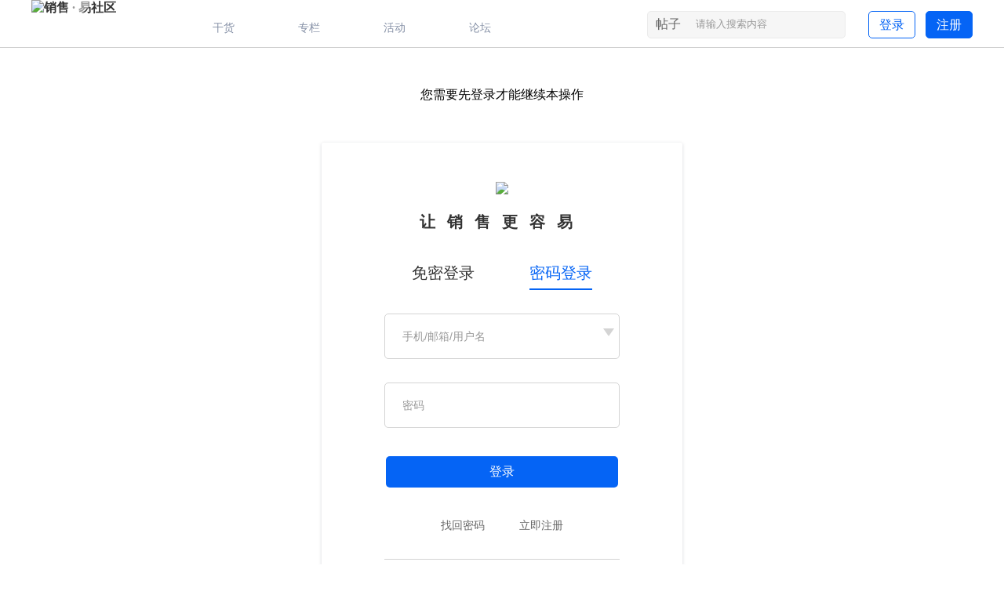

--- FILE ---
content_type: text/html; charset=utf-8
request_url: https://club.xiaoshouyi.com/forum.php?mod=misc&action=recommend&do=add&tid=1930&hash=62797dde
body_size: 5924
content:
<!DOCTYPE html PUBLIC "-//W3C//DTD XHTML 1.0 Transitional//EN" "http://www.w3.org/TR/xhtml1/DTD/xhtml1-transitional.dtd">
<html xmlns="http://www.w3.org/1999/xhtml">

<head>
    <meta http-equiv="Content-Type" content="text/html; charset=utf-8" />
        <title>
        提示信息                销售 · 易社区            </title>
    
    <meta name="keywords" content="" />
    <meta name="description" content=",销售 · 易社区" />
    <meta name="generator" content="Discuz! X3.4" />
    <meta name="author" content="Discuz! Team and Comsenz UI Team" />
    <meta name="copyright" content="2001-2020 Tencent Cloud." />
    <meta name="MSSmartTagsPreventParsing" content="True" />
    <meta http-equiv="MSThemeCompatible" content="Yes" />
    <base href="https://club.xiaoshouyi.com/" />
    <link rel="stylesheet" type="text/css" href="data/cache/style_4_common.css?Ab0" /><link rel="stylesheet" type="text/css" href="data/cache/style_4_forum_misc.css?Ab0" />    <script type="text/javascript">
        var STYLEID = '4',
            STATICURL = 'static/',
            IMGDIR = 'template/zhanzhuai_zhihu/zhanzhuaicn_img/common',
            VERHASH = 'Ab0',
            charset = 'utf-8',
            discuz_uid = '0',
            cookiepre = 'ltZB_2132_',
            cookiedomain = '',
            cookiepath = '/',
            showusercard = '1',
            attackevasive = '0',
            disallowfloat = 'newthread',
            creditnotice = '', defaultstyle = '', REPORTURL = 'aHR0cHM6Ly9jbHViLnhpYW9zaG91eWkuY29tL2ZvcnVtLnBocD9tb2Q9bWlzYyZhY3Rpb249cmVjb21tZW5kJmRvPWFkZCZ0aWQ9MTkzMCZoYXNoPTYyNzk3ZGRl', SITEURL = 'https://club.xiaoshouyi.com/', JSPATH = 'data/cache/', CSSPATH = 'data/cache/style_', DYNAMICURL = '';
    </script>
    <script src="data/cache/common.js?Ab0" type="text/javascript"></script>
                            <meta http-equiv="X-UA-Compatible" content="IE=edge,chrome=1" />
    <meta name="renderer" content="webkit">
<meta name="application-name" content="销售 · 易社区" />
<meta name="msapplication-tooltip" content="销售 · 易社区" />
<meta name="msapplication-task" content="name=首页;action-uri=https://club.xiaoshouyi.com/portal.php;icon-uri=https://club.xiaoshouyi.com/template/zhanzhuai_zhihu/zhanzhuaicn_img/common/portal.ico" /><meta name="msapplication-task" content="name=论坛;action-uri=https://club.xiaoshouyi.com/forum.php;icon-uri=https://club.xiaoshouyi.com/template/zhanzhuai_zhihu/zhanzhuaicn_img/common/bbs.ico" />
<meta name="msapplication-task" content="name=;action-uri=https://club.xiaoshouyi.com/group.php;icon-uri=https://club.xiaoshouyi.com/template/zhanzhuai_zhihu/zhanzhuaicn_img/common/group.ico" /><link rel="archives" title="销售 · 易社区" href="https://club.xiaoshouyi.com/archiver/" />
<script src="data/cache/forum.js?Ab0" type="text/javascript"></script>
        <script src="template/zhanzhuai_zhihu/zhanzhuaicn_img/js/jquery-z1.12.1.min.js?Ab0" type="text/javascript"></script>
    <script type="text/javascript">jQuery.noConflict();</script>
    <script src="template/zhanzhuai_zhihu/zhanzhuaicn_img/js/zhanzhuai-common-min.js?Ab0" type="text/javascript"></script>
            <script src="template/zhanzhuai_zhihu/zhanzhuaicn_img/fonts/iconfont.js" type="text/javascript"></script>
    <script language="javascript" type="text/javascript">
            function killErrors() {
                return true;
            }
            window.onerror = killErrors;
        </script>        <link rel="stylesheet" type="text/css" href="template/zhanzhuai_zhihu/zhanzhuaicn_img/css/icon.css?Ab0" />

</head>

<body id="nv_forum" class="pg_misc" onkeydown="if(event.keyCode==27) return false;">
<div id="append_parent"></div><div id="ajaxwaitid"></div>

		

<div class="zhanzhuai-top-bar" style="display:none">
  <div class="wp cl">
    <div class="zhanzhuai-znav">
<ul>
<li><a href="./" title="销售 · 易社区">销售 · 易社区首页</a></li>
<li style='display:none'>
<a href="javascript:;" id="qmenu" onmouseover="delayShow(this, function () {showMenu({'ctrlid':'qmenu','pos':'34!','ctrlclass':'a','duration':2});showForummenu(72);})" >快捷导航</a>
            </li>
<li style='display:none' class="zmore">
<span>更多</span>
<div class="zmore-list"></div>
</li>
<li id="zhanzhuai_mobileo">
          <a href="javascript:void(0);" class="sitenav-trigger">手机客户端</a>
          <div class="sitenav-dropdown-body" id="mobileoDetailNotice" style="width: auto;"><div class="sitenav-wrap">
          	<h3 class="slogan">求知爱好者必备神器</h3>
          	<div class="zhanzhuai-client-enter-inner clearfix">
          		<img src="template/zhanzhuai_zhihu/zhanzhuaicn_img/weixin.png" width="99" height="99" alt="" class="zhanzhuai-client-code">
          		<h4 class="zhanzhuai-client-text">销售·易社区客户端</h4>
          		<div class="zhanzhuai-client-btns">
          			<a href="#" class="zhanzhuai-client-android" target="_blank">Android版</a>
          			<a href="#" class="zhanzhuai-client-iphone" target="_blank">iPhone版</a>
          		</div>
          	</div>
         </div></div>
         </li>

<span class="pipe">|</span><a href="home.php?mod=spacecp&amp;ac=plugin&amp;id=comiis_weixin:comiis_weixin_setup">绑定微信</a>

</ul>
</div>
<div class="zhanzhuai-ynav">
            <ul>
               <li class="zhanzhuai-ynav-item" style="display:none; background: none;padding: 0 10px;line-height: 28px;">
<!--	                <a href="member.php?mod=register" target="_self">注册</a>
-->	                <a href="/member.php?mod=register&amp;action=newreg" target="_self">注册</a>
                </li>

            <li class="zhanzhuai-ynav-item" style="display:none; padding: 0 10px;line-height: 28px;">
                <!--<a href="member.php?mod=logging&amp;action=login" target="_self">登录</a>-->
                <a href="/member.php?mod=logging&amp;action=login&amp;type=new_login" target="_self">登录</a>
            </li>
     
           
   		</ul>

</div>
</div>
</div>

<div class="zz_hd_top">
<div id="zhanzhuai_nv_item" class="zhanzhuai_nv_item">
<div class="wp cl">   <div class="zhanzhuai_bb_logo"> 
   <h1>
  <a href="./" title="销售 · 易社区"><img src="template/zhanzhuai_zhihu/zhanzhuaicn_img/logo.png" alt="销售 · 易社区" border="0" /></a>   </h1>
   </div>

   <div class="zhanzhuai-navbar-nav z">
            
<ul id="zhanzhuai_menu">

           <li class="li_h" style="display:none;">

       <a href="portal.php" class="zhanzhuai_menu"><i class="icon icon-home"></i>首页</a>

   </li>

               <li class="li_h gh">

       <a href="/forum.php" id="zz_forumlist" onmouseover="showMenu({'ctrlid':'zz_forumlist','pos':'34!'});" class="zhanzhuai_menu"><i class="icon icon-topic"></i>干货</a>

   </li> 
               <li class="li_h zl">
   <a href="/forum.php?gid=79" class="zhanzhuai_menu"><i class="icon icon-stack"></i>专栏</a>
   </li>
   <li class="li_h hd">

       <a href="/active/" class="zhanzhuai_menu"><i class="icon icon-ul"></i>活动</a>

   </li>
    <li class="li_h" style='display:none'>

       <a href="forum.php?mod=guide" class="zhanzhuai_menu"><i class="icon icon-reader"></i>问答</a>

   </li>

   <li class="li_h tl">

       <a href="forum-85-1.html" class="zhanzhuai_menu"><i class="icon icon-wechat"></i>论坛</a>

   </li>		

           <li class="li_h" style='display:none'>

       <a href="javascript:void(0);" class="zhanzhuai_menu"><i class="icon icon-more" style="top: 23px;"></i><sup class="zz-more-dot-sup"></sup></a>

               <ul>	

                                                                                            <li class="li1">

                  <a href="https://club.xiaoshouyi.com/active/">活动</a> 

                               

                          </li>

                                                                                            <li class="li1">

                  <a href="forum-79-1.html">专栏</a> 

                               

                          </li>

                                                                                            <li class="li1">

                  <a href="forum-124-1.html">葛光祥</a> 

                               

                          </li>

                                                                                            <li class="li1">

                  <a href="portal.php">首页</a> 

                               

                          </li>

                                                                                            <li class="li1">

                  <a href="forum.php">论坛</a> 

                               

                          </li>

                                                                                            <li class="li1">

                  <a href="home.php?mod=space&do=share">分享</a> 

                               

                          </li>

                                                                                            <li class="li1">

                  <a href="misc.php?mod=ranklist">排行榜</a> 

                               

                          </li>

                                                                                            <li class="li1">

                  <a href="Chatting ">论坛</a> 

                               

                          </li>

                      
                   </ul>

          </li>



    
</ul>
   </div>
   <!--<a href="member.php?mod=register" target="_self" class="neocrm-register-btn">注册</a>-->
<!--<a href="member.php?mod=logging&amp;action=login" target="_self" class="neocrm-login-btn">登录</a>-->
        <a href="/member.php?mod=register&amp;action=newreg" target="_self" class="neocrm-register-btn" style="background-color: #0564F5;color:#FFFFFF">注册</a>
        <a href="/member.php?mod=logging&amp;action=login&amp;type=new_login" target="_self" class="neocrm-login-btn">登录</a>

<!-- <a href="forum.php?mod=misc&amp;action=nav" onclick="showWindow('nav', this.href, 'get', 0)" class="zhanzhuai-ask-btn">发帖</a> -->

<div id="scbar" class="cl">
<form id="scbar_form" method="post" autocomplete="off" onsubmit="searchFocus($('scbar_txt'))" action="search.php?searchsubmit=yes" target="_blank">
<input type="hidden" name="mod" id="scbar_mod" value="search" />
<input type="hidden" name="formhash" value="b217185d" />
<input type="hidden" name="srchtype" value="title" />
<input type="hidden" name="srhfid" value="72" />
<input type="hidden" name="srhlocality" value="forum::misc" />
<table cellspacing="0" cellpadding="0">
<tr>
    <td class="scbar_type_td"><a href="javascript:;" id="scbar_type" class="zhanzhuai_xg1" onclick="showMenu(this.id)" hidefocus="true">搜索</a></td>
<td class="scbar_txt_td"><input type="text" name="srchtxt" id="scbar_txt" value="请输入搜索内容" autocomplete="off" x-webkit-speech speech /></td>
<td class="scbar_btn_td"><button type="submit" name="searchsubmit" id="scbar_btn" sc="1" class="pn pnc" value="true"></button></td>
</tr>
</table>
</form>
</div>
<ul id="scbar_type_menu" class="p_pop" style="display: none;"><li><a href="javascript:;" rel="curforum" fid="72" >本版</a></li><li><a href="javascript:;" rel="article">文章</a></li><li><a href="javascript:;" rel="forum" class="curtype">帖子</a></li><li><a href="javascript:;" rel="user">用户</a></li></ul>
<script type="text/javascript">
initSearchmenu('scbar', '');
</script>
 
 </div>
     
<div style="clear:both"></div>
    <div class="zhanzhuai_mn_menu">
 			
      </div>

     <div id="zz_forumlist_menu" class="zz_forum_list" style="display: none;">   
         
   <dl class="cl">
                  <dt><a href="forum.php?gid=1">销售管理</a>&gt;</dt>
                  <dd class="cl">
     <ul>
                                                    <li><a href="forum-2-1.html">团队搭建</a></li>
                                                    <li><a href="forum-37-1.html">销售培训</a></li>
                                                    <li><a href="forum-38-1.html">激励机制</a></li>
                                                    <li><a href="forum-39-1.html">薪酬体系</a></li>
                                                    <li><a href="forum-40-1.html">线索获取</a></li>
                                                    <li><a href="forum-41-1.html">商机管理</a></li>
                                                    <li><a href="forum-42-1.html">项目报价</a></li>
                                                    <li><a href="forum-43-1.html">合同订单</a></li>
                                                    <li><a href="forum-44-1.html">回款</a></li>
                                                    <li><a href="forum-73-1.html">顾问式销售</a></li>
                                                    <li><a href="forum-45-1.html">其他</a></li>
                             </ul>
                  </dd>
  </dl>
             
   <dl class="cl">
                  <dt><a href="forum.php?gid=36">销售技巧</a>&gt;</dt>
                  <dd class="cl">
     <ul>
                                                    <li><a href="forum-53-1.html">电话销售</a></li>
                                                    <li><a href="forum-52-1.html">大订单销售</a></li>
                                                    <li><a href="forum-51-1.html">谈判</a></li>
                                                    <li><a href="forum-50-1.html">转介绍</a></li>
                                                    <li><a href="forum-49-1.html">接待礼仪</a></li>
                                                    <li><a href="forum-48-1.html">话术</a></li>
                                                    <li><a href="forum-54-1.html">其他</a></li>
                             </ul>
                  </dd>
  </dl>
             
   <dl class="cl">
                  <dt><a href="forum.php?gid=46">销售工具</a>&gt;</dt>
                  <dd class="cl">
     <ul>
                                                    <li><a href="forum-57-1.html">销售管理</a></li>
                                                    <li><a href="forum-56-1.html">客户服务</a></li>
                                                    <li><a href="forum-55-1.html">CRM</a></li>
                                                    <li><a href="forum-58-1.html">IT管理</a></li>
                                                    <li><a href="forum-59-1.html">人力资源</a></li>
                                                    <li><a href="forum-60-1.html">移动学习</a></li>
                                                    <li><a href="forum-61-1.html">办公商务</a></li>
                                                    <li><a href="forum-62-1.html">营销管理</a></li>
                                                    <li><a href="forum-63-1.html">费用管控</a></li>
                                                    <li><a href="forum-64-1.html">会员管理</a></li>
                                                    <li><a href="forum-65-1.html">其他</a></li>
                             </ul>
                  </dd>
  </dl>
             
   <dl class="cl">
                  <dt><a href="forum.php?gid=47">其他</a>&gt;</dt>
                  <dd class="cl">
     <ul>
                                                    <li><a href="forum-66-1.html">营销</a></li>
                                                    <li><a href="forum-67-1.html">销售方案</a></li>
                                                    <li><a href="forum-68-1.html">渠道</a></li>
                                                    <li><a href="forum-69-1.html">销售心理学</a></li>
                                                    <li><a href="forum-70-1.html">销售案例</a></li>
                                                    <li><a href="forum-71-1.html">B2B销售</a></li>
                                                    <li><a href="forum-74-1.html">零售</a></li>
                                                    <li><a href="forum-75-1.html">快销</a></li>
                                                    <li><a href="forum-72-1.html">其他</a></li>
                             </ul>
                  </dd>
  </dl>
              </div>

     </div>
</div>
</div>

<link rel="stylesheet" type="text/css" href="template/comiis_app/comiis/comiis_flxx/comiis_pcflxx.css" />
   <div class="zhanzhuai-topad-box cl"></div>

<script type="text/javascript"> 

    jQuery("#zhanzhuai_menu a.zhanzhuai_menu").each(function(){  
        jQuerythis = jQuery(this);  
        if(jQuerythis[0].href==String(window.location)){  
            jQuerythis.addClass("active");  
        } 
    });  
jQuery(".zhanzhuai-close-btn").click(function () {
jQuery('.zhanzhuai-headbox').addClass("active");	
      })

    jQuery(".zz_changes_btn, .zz_ficon_close, .zz_affirm_btn").click(function(){
        jQuery('.zz_setup_template').toggle();  
    });

 	jQuery('.zz_menu_set a').click(function () {
jQuery(this).addClass('cur').siblings().removeClass("cur");
});
</script> 

<div id="wp" class="wp"><div id="ct" class="wp cl w">
<div class="nfl" id="main_succeed" style="display: none">
<div class="f_c altw">
<div class="alert_right">
<p id="succeedmessage"></p>
<p id="succeedlocation" class="alert_btnleft"></p>
<p class="alert_btnleft"><a id="succeedmessage_href">如果您的浏览器没有自动跳转，请点击此链接</a></p>
</div>
</div>
</div>
<div class="nfl" id="main_message">
<div class="f_c ">
<div id="messagetext" class="alert_info">
<p>您需要先登录才能继续本操作</p>
</div>
<div id="messagelogin"></div>
<script type="text/javascript">ajaxget('member.php?mod=logging&action=login&infloat=yes&frommessage', 'messagelogin');</script>
</div>
</div>
</div></div>
<script type="text/javascript" src="./plugin.php?id=comiis_app_video:comiis_app_video_up"></script>
<div id="ft" >
    <div class="foo">
        <div class="wp cl">
            <div class="foo_nav z"><a href="https://club.xiaoshouyi.com/" >©2020销售·易社区</a><span class="pipe">|</span><a href="https://club.xiaoshouyi.com/forum.php?mod=announcement&id=16" >社区规范</a><span class="pipe">|</span><a href="https://club.xiaoshouyi.com/forum.php?mod=announcement&id=16" >免责声明</a><span class="pipe">|</span><a href="https://club.xiaoshouyi.com/forum.php?mod=announcement&id=16" >联系我们</a><span class="pipe">|</span><a href="https://www.xiaoshouyi.com/" >销售易官网</a><span class="pipe">|</span><a href="https://beian.miit.gov.cn/" target="_blank" >京ICP备12004852号-2</a><span class="pipe">|</span><a href="https://www.xiaoshouyi.com//privacyagreement" >隐私声明</a><span class="pipe">|</span><a href="https://www.xiaoshouyi.com//usermastersubscriptionagreement" >用户协议</a><span class="pipe">|</span><a href="forum.php?mobile=yes" >手机版</a><span class="pipe">|</span><strong style="display:none"><a href="https://club.xiaoshouyi.com/" target="_blank">销售 · 易社区</a></strong>
<script>
var _hmt = _hmt || [];
(function() {
  var hm = document.createElement("script");
  hm.src = "https://hm.baidu.com/hm.js?e84285c47b6e7d285903d7f6ec583ab2";
  var s = document.getElementsByTagName("script")[0]; 
  s.parentNode.insertBefore(hm, s);
})();
</script>            </div>
            <div class="copy y"  style="display:none">
   Powered by <strong><a href="http://www.discuz.net" target="_blank">Discuz!</a></strong> <em>X3.4</em>&nbsp;&nbsp;&copy; 2014-2020 <a href="http://www.comsenz.com" target="_blank">Comsenz Inc.</a>
            </div>
        </div>
    </div>
</div>

<script src="home.php?mod=misc&ac=sendmail&rand=1768666698" type="text/javascript"></script>

<div class="zz_side_nav_box cl">
    <ul class="zz_side_nav">

   	   
      <li class="zz_side_nav_5">
           <a href="forum.php"  class="zz_gototop" title="返回版块" style=" display: none;">
               <i></i>
               <span>返回版块</span>
           </a>
       </li>
      
   <li class="zz_side_nav_6">
           <a href="javascript:void(0);" class="zz_gototop" title="分享" style=" display: none;">
               <i></i>
               <span>返回顶部</span>
           </a>
       </li>
   </ul>
</div>

<script type="text/javascript">
 
    jQuery(window).scroll(function() {      
        if(jQuery(window).scrollTop() >= 200){
            jQuery('.zz_gototop').fadeIn(300); 
        }else{    
            jQuery('.zz_gototop').fadeOut(300);    
        }  
    });
    jQuery('.zz_gototop').click(function(){
        jQuery('html,body').animate({scrollTop: '0px'}, 300);
});   

</script>

<script type="text/javascript">
    var sct = jQuery(".zz_company, .zhanzhuai-rfixed, .home-fixd").offset().top;
    var sctop = 0;
    jQuery(window).scroll(function(){
        sctop = jQuery(this).scrollTop();
        if(sctop >= sct){
              jQuery(".zhanzhuai-rfixed, .p-rfixed").addClass("lists-top-fixed");
          }else{
               jQuery(".zhanzhuai-rfixed, .p-rfixed").removeClass("lists-top-fixed");
        }
    });
</script>

<script type="text/javascript">
var offs=jQuery('#fixed').offset();
jQuery(window).scroll(function(){
 scrollLis();
});
</script>
</body>
</html>


--- FILE ---
content_type: text/xml; charset=utf-8
request_url: https://club.xiaoshouyi.com/member.php?mod=logging&action=login&infloat=yes&frommessage&inajax=1&ajaxtarget=messagelogin
body_size: 7668
content:
<?xml version="1.0" encoding="utf-8"?>
<root><![CDATA[<script src="/static/js/register.js" type="text/javascript"></script>
<div id="main_messaqge_Lo6MK" class="main_messaqge_wrap">
        <!--login form-->
<div id="layer_login_Lo6MK" class="layer_login" >
        <div class="zhanzhuai_sign_top cl">
<span class="y" style="display: none;">
<a href="member.php?mod=register" class="xi2">没有帐号？<a href="member.php?mod=register">立即注册</a></a>
</span>
            <a href="./" title="销售 · 易社区">
                <img src="template/zhanzhuai_zhihu/zhanzhuaicn_img/sign_ico.png" class=""/>
            </a>
            <p class="sign_slug">让销售更容易</p>
        </div>

        <div class="login_wrap" data-submit="2">
            <a data-href="#mobileForm" class="mobile_login">免密登录</a>
            <a data-href="#passwordForm" class="password_login active">密码登录</a>
        </div>
        <form autocomplete="off" name="login"  class="cl memberForm">
            <!-- onsubmit="pwdclear = 1;ajaxpost('loginform_Lo6MK', 'returnmessage_Lo6MK', 'returnmessage_Lo6MK', 'onerror');return false;"
             action="member.php?mod=logging&amp;action=login&amp;loginsubmit=yes&amp;frommessage&amp;loginhash=Lo6MK"-->

            <div class="c cl">
                <input type="hidden" name="formhash" value="b217185d" />
                <input type="hidden" name="referer" value="https://club.xiaoshouyi.com/forum.php?mod=misc&action=recommend&do=add&tid=1930&hash=62797dde" />
                
                <div id="passwordForm" style="display: block">
                    <div class="rfm">
                        <div>
                            <table>
                                <tr>
                                    <td>
                                        <input type="text" placeholder="手机/邮箱/用户名"   name="account" id="account"  autocomplete="off" size="30" class="px p_fre" tabindex="1"  />
                                    </td>
                                    <td class="tipcol account"><span class="js_tip"></span><div class="bindMobile" style="display: none">绑定手机号</div><div class="selected_btn"></div></td>
                                </tr>
                            </table>
                            <ul class="user_type" style="display: none">
                                <li class="type" data-type="mobile">手机号登录</li>
                                <li class="type" data-type="email">邮箱登录</li>
                                <li class="type" data-type="username">用户名登录</li>
                            </ul>
                        </div>

                    </div>
                    <div class="rfm">
                        <table>
                            <tr>
                                <td><input type="password" placeholder="密码" id="password" name="password" onfocus="clearpwd()" size="30" class="px p_fre" tabindex="1" /></td>
                                <td class="tipcol"><span class="js_tip"></span></td>
                            </tr>
                        </table>
                    </div>
                                                        </div>

                <div  id="mobileForm" style="display: none">
                    <div class="rfm">
                        <table>
                            <tr>
                                <td><input type="text"  placeholder="手机号码" name="mobile" id="mobile" class="px mobile" tabindex="1" autocomplete="off"  maxlength="11"/></td>
                                <td class="tipcol"><span class="js_tip"></span></td>
                            </tr>
                        </table>
                    </div>
                    <div class="rfm">
                        <table>
                            <tr>
                                <td><input type="text" placeholder="短信验证码" name="captcha" id="captcha" class="px js_tip" tabindex="1"  autocomplete="off"  maxlength="6"/></td>
                                <!--                                            <td class="tipcol"><i id="tip_" class="p_tip">!register_mobile_tips!</i><kbd id="chk_" class="p_chk"></kbd></td>
                                -->                                            <td><input type="button" value="获取验证码" class="captcha_btn" id="captchaBtn" class="validate disabled phone-btn"></td>
                            </tr>
                        </table>
                    </div>
                </div>

                <div class="rfm bw0 login_rfm">
                    <table>
                        <tr>
                            <td>
                                <button class="pnc" type="button" name="loginsubmit" id="loginsubmit" value="true" tabindex="1">登录</button>
                            </td>
                        </tr>
                    </table>
                </div>
                <div class="rfm bw0 register_password_wrap">
                    <a href="/member.php?mod=getpasswd&amp;action=passwd" class="reset_password" href="javascript:;" title="找回密码">找回密码</a>
                    <!--   <a href="member.php?mod=register">立即注册</a>-->
                    <a href=" /member.php?mod=register&action=newreg">立即注册</a>
                </div>
                                <div class="login_method">
                    社交账号登录: 

<a href="https://club.xiaoshouyi.com/connect.php?mod=login&op=init&referer=https%3A%2F%2Fclub.xiaoshouyi.com%2Fforum.php%3Fmod%3Dmisc%26action%3Drecommend%26do%3Dadd%26tid%3D1930%26hash%3D62797dde&statfrom=login" target="_top" rel="nofollow">
<svg class="icon" aria-hidden="true"><use xlink:href="#iconqq"></use></svg> QQ
</a>


<a href="plugin.php?id=comiis_weixin&amp;mod=wxlogin&amp;inajax=1" onclick="showWindow('comiis_wxlogin', this.href, 'get', 0);">
<svg class="icon" aria-hidden="true"><use xlink:href="#iconweixin"></use></svg> 微信
</a>
                </div>
                            </div>
        </form>
</div>
    <div id="alertMessage" >
            <div class="alert_message_wrap error" style="display: none">
        <div class="alert_message">
            <a class="close">
                <svg class="icon" aria-hidden="true">
                    <use xlink:href="#iconx"></use>
                </svg>
            </a>
            <div class="err_text">验证码错误验证码错误验证码错误</div>
        </div>
    </div>

    <div class="alert_message_wrap success" style="display: none">
        <div class="alert_message">
            <a class="close">
                <svg class="icon" aria-hidden="true">
                    <use xlink:href="#iconx"></use>
                </svg>
            </a>
            <div class="err_text">成功</div>
        </div>
    </div>
</div>
    </div>
</div>

<script type="text/javascript" reload="1">

/*var pwdclear = 0;
function initinput_login() {
document.body.focus();
if($('loginform_Lo6MK')) {
$('loginform_Lo6MK').username.focus();
}
simulateSelect('loginfield_Lo6MK');
}
initinput_login();

function clearpwd() {
if(pwdclear) {
$('password3_Lo6MK').value = '';
}
pwdclear = 0;
}
*/
</script>]]></root>

--- FILE ---
content_type: application/javascript
request_url: https://club.xiaoshouyi.com/static/js/register.js
body_size: 9174
content:
var codeFlg = true, isLogin = false, url = 'https://cstaticdun.126.net/load.min.js' + '?t=' + getTimestamp(1 * 60 * 1000), captchaIns // 时长1分钟，建议时长分钟级别;
//window.onload = function(){
jQuery(document).ready(function(jQuery){

	jQuery('.memberForm').on('focus', '.rfm input',function () {
		var rfm = jQuery(this).parents('.rfm');
		rfm.addClass('current_rfm').siblings().removeClass('current_rfm');
		if(rfm.hasClass('err_p')){
			showErrorTip (jQuery(this), '')

		}
	})
	/*login start*/
	jQuery('.login_wrap').on('click', 'a', function () {
		if(!jQuery(this).hasClass('active')){
			jQuery(this).addClass('active').siblings().removeClass('active');
			var formId = jQuery(this).attr('data-href');
			var siblingsFormId = jQuery(this).siblings().attr('data-href')
			jQuery(formId).show();
			jQuery(siblingsFormId).hide();

		}
		var submitType = jQuery(this).hasClass('mobile_login') == true ? 1 : 2;
		jQuery('.login_wrap').attr('data-submit', submitType)
	})

	jQuery('#account').on('focus', function () {
		var rfm = jQuery(this).parents('.rfm');
		/*if(rfm.hasClass('err_p')){
			showErrorTip (jQuery(this), '')
			jQuery('.selected_btn').show();
		}*/

		//rfm.addClass('current_rfm');
		var userInput = jQuery(this);

		if(!userInput.hasClass('data-ok')){//没有选择账号类型(手机/邮箱/用户名)
			userInput.attr('disabled', 'disabled');
			jQuery('.user_type').toggle();
			jQuery('.selected_btn').toggleClass('open');
			userInput.removeClass('data-ok');
		}
		/*if(jQuery('.bindMobile:hidden').length){
			jQuery('.selected_btn').show();
		}*/

	})

	jQuery('#account').on('blur', function () {
		var msg = '';
		var isOk = false;
		var type = jQuery(this).attr('data-type');
		var input =jQuery(this).val();
		var hasInput = validatornull(input);
		//var accountOption = jQuery('.selected_btn');
		//accountOption.hide();
		if(type === 'mobile') { //手机号
			var mobileRight = validatorMobile(input);
			if(mobileRight && hasInput){
				//accountOption.show();
			}else if(!hasInput){
				msg = '手机号不可为空';
			}else {
				msg = '输入正确的手机号';
			}
		}
		if(type === 'email') {
			var emailRignt = validatorEmail(input);
			if(hasInput && emailRignt){
				isOk = true;
				//accountOption.show();
			}else if(!hasInput){
				msg = '邮箱不可为空';
			}else{
				msg="输入正确的邮箱";
			}
		}
		if(type == 'username' && hasInput){
			isOk = true;
		}

		if(isOk){
			var data = {
				type: type,
				account: input,
				mod: 'ajax',
				action: 'checkmobile'
			}
			jQuery.post('forum.php?mod=ajax&action=checkmobile', data, function (res) {
				var res = JSON.parse(res)
				var state = res.status;
				var message = res.message;
				if(state == 0){

				}else if(state == 2){//需要绑定手机号
					//jQuery('.selected_btn').hide();
					jQuery('.bindMobile').show();
				}else{
					alertMessage(message)
				}
			})
		}

		showErrorTip(jQuery(this), msg)
	})

	jQuery('.user_type').on('click', 'li', function () {
		var type = jQuery(this).attr('data-type');
		var userType =  jQuery(this).parent();
		var userInput = jQuery('#account');
		userInput.val('')
		if(type === 'mobile') {
			userInput.attr('placeholder', '请输入手机号');
		}
		if(type === 'username') {
			userInput.attr('placeholder', '请输入用户名');
		}
		if(type === 'email') {
			userInput.attr('placeholder', '请输入邮箱');
		}
		userType.hide();
		userInput.addClass('data-ok').attr('data-type', type);
		jQuery('.selected_btn').removeClass('open');
		//userInput.removeAttr('disabled');
		userInput.removeAttr('disabled').focus();
	})

	jQuery('.selected_btn').on('click', function (e) {
		window.event? window.event.cancelBubble = true : e.stopPropagation();
		jQuery(this).toggleClass('open')
		jQuery('.user_type').toggle();
		jQuery('#username').toggleClass('data-ok');
	})

	jQuery('.bindMobile').on('click', function () {
		jQuery('#mobileForm').toggle();
	})


	var count = localStorage.getItem('count') ? localStorage.getItem('count') : 0;
	jQuery('#loginsubmit').on('click', function () {
		count++;

		// submitType 1免密登陆 2账号密码登陆 3账号密码登陆，绑定密码；
		//loginfield 判断用户名/邮箱/手机号
		var submitType = jQuery('.login_wrap').attr('data-submit');
		var loginfield = jQuery('#account').attr('data-type') ? jQuery('#account').attr('data-type') : false;
		var account = jQuery('#account').val();
		var password = jQuery('#password').val();
		var mobile = jQuery('#mobile').val();
		var captcha = jQuery('#captcha').val();
		var url='';
		var flg = false;


		if(submitType == 1){//免密登录
			url = '/member.php?mod=logging&action=mobileLogin';
			if(validatorMobile(mobile) && validatornull(mobile) &&  validatornull(captcha)){
				flg = true;
			}else{
				if(!validatorMobile(mobile)){
					showErrorTip(jQuery("#mobile"), '输入正确的手机号')
				}
				if(!validatornull(mobile)){
					showErrorTip(jQuery("#mobile"), '手机号不可为空')
				}
				if(!validatornull(captcha )){
					showErrorTip(jQuery("#captcha"), '验证码不可为空')
				}
			}
		}
		if(submitType == 2){//密码登录
			url = '/member.php?mod=logging&action=login&type=new_login';

			if(jQuery('#mobile:visible').length){
				submitType = 3
			}else{
				mobile = ''//显示绑定手机号后又隐藏mobile值为空
			}
			//submitType = jQuery('#mobile:visible').length == 1 ? 3 : 2;
			if( loginfield == 'mobile'){//手机号+密码
				if(!validatorMobile(account)){
					showErrorTip(jQuery("#account"), '输入正确的手机号')
				}
				if(!validatornull(account)){
					showErrorTip(jQuery("#account"), '手机号不可为空')
				}
				if(validatorMobile(account) && validatornull(account)){
					flg = true;
				}
			}else if(loginfield == 'email'){//邮箱+密码
				if(!validatorEmail(account)){
					showErrorTip(jQuery("#account"), '输入正确的邮箱')
				}
				if(!validatornull(account)){
					showErrorTip(jQuery("#account"), '邮箱不可为空')
				}
				if(validatorEmail(account) && validatornull(account)){
					flg = true;
				}
			}else{//用户名/其他+密码
				if(validatornull(account)){
					flg = true;
				}else{
					showErrorTip(jQuery("#account"), '用户名不可为空')
				}

			}

			if(!validatornull(password)){
				flg = false;
				showErrorTip(jQuery("#password"), '密码不可为空')
			}
			if(submitType == 3){//账号、密码登录 +  绑定手机号
				if(flg && validatorMobile(mobile) && validatornull(mobile) &&  validatornull(captcha)){
					flg = true;
				}else{
					flg = false;
					if(!validatorMobile(mobile)){
						showErrorTip(jQuery("#mobile"), '输入正确的手机号')
					}
					if(!validatornull(mobile)){
						showErrorTip(jQuery("#mobile"), '手机号不可为空')
					}
					if(!validatornull(captcha )){
						showErrorTip(jQuery("#captcha"), '验证码不可为空')
					}
				}
			}

		}

		if(flg ) {
			jQuery(this).attr('disabled', 'disabled')
			if (count > 3 && submitType == 2) {

				isLogin = true;
				captchaIns && captchaIns.popUp();
				//return false;
			} else {
				var data = {
					mobile: mobile,
					captcha: captcha,
					loginfield: loginfield,
					username: account,
					password: password,
					loginsubmit: 'yes'
				}
				passwdLogin(url, data)
			}
		}

	})
	/*reset password*/
	jQuery('#lostPwAccount').on('blur', function () {
		var Input = jQuery(this).val();//showErrorTip (dom, msg)
		var msg = '';
		if(!validatornull(Input)){
			msg = '账号不可为空'
		}else{
			if(validatorEmail(Input) || validatorMobile(Input)){

			}else{
				msg='请输入正确账号'
			}
		}

		showErrorTip (jQuery(this), msg)
	})

	jQuery('#registerform').on('blur', '#password', function () {
		var val = jQuery(this).val();
		var msg = '';
		if(!validatornull(val)){
			msg = '密码不可为空';
		}
		if(pwlength > 0 && val.length < pwlength) {
			msg = '密码最小长度为'+pwlength+'个字符';
		}
		showErrorTip (jQuery(this), msg)
		if(pwlength == 0 || val.length >= pwlength) {
			var passlevels = new Array('','弱','中','强');
			var passlevel = checkstrongpw(val);
			jQuery(this).parents('.rfm').find('.js_tip').text( '密码强度' + passlevels[passlevel])
		}
	})

	jQuery('#password2').on('blur', function () {
		var passWD = jQuery(this).val();
		var passWD2 = jQuery('#password').val()
		if(!validatornull(passWD)){
			showErrorTip (jQuery(this), '确认密码不可为空')
		}
		if(passWD !== passWD2){
			showErrorTip (jQuery(this), '密码不一致')
		}
	})

	jQuery('#resetPasswd').on('click', function () {
		var _this = jQuery(this)
		var account = jQuery('#lostPwAccount').val();
		var captcha = jQuery('#captcha').val();
		var newpasswd1 = jQuery('#password').val();
		var newpasswd2 = jQuery('#password2').val();
		var msg='', type='';
		if(validatornull(captcha) && validatornull(captcha) && validatornull(newpasswd1) && validatornull(newpasswd2)){
			if(validatorMobile(account) || validatorEmail(account) && newpasswd1 === newpasswd2){//手机号
				_this.attr('disabled', 'disabled')
				if(validatorEmail(account) ){
					type = 2 //邮箱
				}else{
					type = 1
				}
				var data = {
					account:account,
					captcha:captcha,
					newpasswd1:newpasswd1,
					newpasswd2 :newpasswd2,
					type: type
				}
				jQuery.post('/member.php?mod=logging&action=findPasswd', data, function (res) {
					var res = JSON.parse(res)
					var status = res.status
					var msg = res.message
					_this.removeAttr('disabled')
					if(status == 0){
						//alertMessage('密码重置成功 <a style="color: #0564f5">登录</a>', 'true')
						successPage('/member.php?mod=logging&action=login&type=new_login', '密码重置成功')
					}else{//1 账号不存在
						alertMessage(msg)
					}

				})
			}else{

				if( newpasswd1 !== newpasswd2){
					showErrorTip (jQuery('#password2'), '密码不一致')
				}else{
					showErrorTip (jQuery('#lostPwAccount'), '输入正确账号')
				}

			}
		} else{
			if(!validatornull(account)){

				showErrorTip (jQuery('#lostPwAccount'), '账号不可为空')
			}

			if(!validatornull(captcha)){

				showErrorTip (jQuery('#captcha'), '验证码不可为空')
			}
			if(!validatornull(newpasswd1)){
				showErrorTip (jQuery('#password'), '密码不可为空')
			}
			if(!validatornull(newpasswd2)){
				showErrorTip (jQuery('#password2'), '确认密码不可为空')
			}
		}


	})

	/*register start*/
	jQuery('#mobile').on('blur', function () {
		var input = jQuery('#mobile').val();
		var mobileRight = validatorMobile(input);
		var mobile = validatornull(input);
		var msg = '';
		if(mobileRight && mobile){

		}else if(!mobile){
			msg = '手机号不可为空';
		}else {
			msg = '输入正确的手机号';
		}
		showErrorTip(jQuery(this), msg)
	})

	jQuery('#username').on('blur', function () {
		var username = jQuery(this).val();
		var msg = '';
		if(!validatornull(username)){
			msg = '用户名不可为空'
		}else{
			if(username.match(/<|"/ig)) {
				msg = '用户名包含敏感字符';
			}
			var unlen = username.replace(/[^\x00-\xff]/g, "**").length;
			if(unlen < 3 || unlen > 15) {
				msg = unlen < 3 ? '用户名不得小于 3 个字符' : '用户名不得超过 15 个字符';
			}
		}
		showErrorTip (jQuery(this), msg)
	})

	jQuery("#captchaBtn").on('click', function (e) {
		if(codeFlg){
			var val = jQuery(".mobile").val();
			if(!validatornull(val)){
				showErrorTip(jQuery('.mobile'), '账号不可为空');
				return false;
			}
			if(validatorEmail(val)){
				var url = '/member.php?mod=lostpasswd&action=new_lost';
				var data = {
					email:val
				}
				jQuery.post(url, data, function (res) {
					var res = JSON.parse(res)
					var status = res.status;
					var msg = res.message;
					if(status == 0){
						sendButtonHandle ()
					}else{
						alertMessage(msg)
					}

				})

			}else {
				//var captchaIns = captchaIns;
				//captchaIns.refresh()
				var mobile = validatornull(val);
				var mobileRight  = validatorMobile(val);
				var msg = '';
				if(mobileRight && mobile){
					captchaIns && captchaIns.popUp();
				}else{
					if(!mobile){
						msg = '手机号不可为空'
					}else{
						msg = '输入正确的手机号'
					}
					showErrorTip(jQuery('.mobile'), msg)
					//removeNoticeIcon(jQuery("#phone"),"手机号不能为空");
				}
			}
		}

	})

	//var registerSuc = false;
	jQuery('.registerBtn').on('click',function (e) {
		var _this = jQuery(this);
		e.preventDefault();
		var mobile = jQuery('#mobile').val();
		var username = jQuery('#username').val();
		var password = jQuery('#password').val();
		var password2 = jQuery('#password2').val();
		var captcha = jQuery('#captcha').val();
		var agreement = jQuery(".agreement input:checked").length;
		if(validatornull(mobile) && validatornull(username) && validatornull(captcha) && validatornull(password) && validatornull(password2) && validatornull(password) === validatornull(password) && agreement == 1){
			_this.attr('disabled', 'disabled')
			jQuery.post('/member.php?mod=doregister&inajax=1', {
				username:username,
				password:password,
				password2:password2,
				mobile:mobile,
				captcha:captcha,
			}, function (res) {
				_this.removeAttr('disabled')
				var res = JSON.parse(res);
				var msg = res.message;
				if(res.status == 0){
					successPage('/')
					//window.location.href='/';
				}else{
					if(status == 1){
						showErrorTip(jQuery('#captcha'), msg);
					}
					if(status == 4){
						showErrorTip(jQuery('#mobile'), msg);
					}
					if(status == 5){
						showErrorTip(jQuery('#username'), msg);
					}
					if(status == 6){
						showErrorTip(jQuery('#password'), msg);
					}else{
						alertMessage(res.message)
					}

				}
			})
		}else{
			if (!validatornull(mobile)) {
				showErrorTip(jQuery('#mobile'), '手机号不可为空');
			}
			if(!validatornull(captcha)){
				showErrorTip(jQuery('#captcha'), '验证码不可为空');
			}
			if(!validatornull(username)){
				showErrorTip(jQuery('#username'), '用户名不可为空');
			}
			if(!validatornull(password)){
				showErrorTip(jQuery('#password'), '密码不可为空');
			}
			if(!validatornull(password2)){
				showErrorTip(jQuery('#password2'), '确认密码不可为空给');
			}
			if(validatornull(password) !== validatornull(password)){
				showErrorTip(jQuery('#password2'), '输入密码不一致,请重新输入');
			}
			if(agreement != 1){
				showErrorTip(jQuery('#agreement'), '请阅读并勾选接受《销售易隐私政策》及《用户协议》');
			}

		}


	})

	jQuery('.alert_message_wrap .close').on('click', function () {
		jQuery('.alert_message_wrap').hide()
	})

})
//登录、注册成功跳转到首页的中间neo页面
	function successPage(url, msg='欢迎回来，超级无敌黄金销售') {

		var neoPage = jQuery('#main_succeed')
		neoPage.show().siblings().hide();
		neoPage.find('.sign_link').attr('href', url);
		neoPage.find('.sign_back').html(msg);
		var timer = setInterval(function(){
			window.location.href=url;
			clearInterval(timer)
		}, 2000)
	}

	var successUrl= getUrlParam('mod') == 'logging'? '/': window.location.href;
	function passwdLogin(url, data){
		jQuery.post(url, data, function (res) {
			jQuery('#loginsubmit').removeAttr('disabled')
			var res = JSON.parse(res);
			var status = res.status;
			var message = res.message;
			count = res.count; //用户输入错误3次以上显示验证码
			if(count >= 3){
				localStorage.setItem('count', count);

			}
			if(status == 0){

				localStorage.setItem('count', '0')
				//window.location.href='/';
				successPage(successUrl)
			}else{
				//alert(message)
				//registerSuc = false
				alertMessage(message)
			}
		})
	}

	function loadScript (src, cb) {
		var head = document.head || document.getElementsByTagName('head')[0]
		var script = document.createElement('script')

		cb = cb || function () {}

		script.type = 'text/javascript'
		script.src = src

		if (!('onload' in script)) {
			script.onreadystatechange = function () {
				if (this.readyState !== 'complete' && this.readyState !== 'loaded') return
				this.onreadystatechange = null
				cb(script)
			}
		}

		script.onload = function () {
			this.onload = null
			cb(script)
		}

		head.appendChild(script)
	}

	loadScript(url, function () {
		initNECaptcha({
			captchaId: '7d6340d91fdb45109bb75129ba47442b',
			element: '#captchaBtn',
			mode: 'popup',
			width: 320,
			enableClose: true,
			// feedbackEnable: false, // 业务方关闭反馈入口
			onReady: function (instance) {
				// 验证码一切准备就绪，此时可正常使用验证码的相关功能
			},
			onClose: function () {
				// 弹出关闭结束后将会触发该函数
			},
			onVerify: function (err, data) {
				var validate = data.validate;
				var captchaId = '7d6340d91fdb45109bb75129ba47442b'
				/**
				 * 第一个参数是err（Error的实例），验证失败才有err对象
				 * 第二个参数是data对象，验证成功后的相关信息，data数据结构为key-value，如下：
				 * {
				 *   validate: 'xxxxx' // 二次验证信息
				 * }
				 **/
				if (err) return  // 当验证失败时，内部会自动refresh方法，无需手动再调用一次

				if(!isLogin){//获取手机号验证码调用的图验
					var mobileInput= jQuery('#mobile');
					var mobile = mobileInput.val();
					var type = getUrlParam('mod');
					var submitType = jQuery('.login_wrap').attr('data-submit');
					if(type == 'getpasswd'){//忘记密码，获取验证码校验手机号是否注册过， 否，账号不正确
						type = 3;
						mobileInput = jQuery('#lostPwAccount');
						mobile = mobileInput.val()
					}else if(type == 'logging'){
						type = 1 //登录获取验证码后端校验手机号是否注册过， 否，提示去注册
						if(submitType == 2){
							type = 2//绑定手机号判断手机号是否注册过， 是，已注册
						}
					}else{
						type = 2 //注册是判断手机号是否注册过，是，已注册
					}
					var cd = {
						captchaId: captchaId,
						validate: validate,
						mobile: mobile,
						type: type,
					}
					jQuery.post('/member.php?mod=captch', cd , function  (res) {
						var res = JSON.parse(res)
						var status = res.status;
						var message = res.message;

						if(status == 0){
							captchaIns.close();//关闭弹窗
							codeFlg = false;
							sendButtonHandle();
						}else{
							alertMessage(message)
						}
						// if (loginFail) {
						// 密码错误等原因导致登陆失败，业务上若需要刷新验证码，可调用refresh方法
						//   captchaIns && captchaIns.refresh()
						// } else {
						// 登录成功后，相关处理逻辑
						// }
					})

				}else{//登录密码错误3次以上调用的图验
					var account = jQuery('#account').val();
					var password = jQuery('#password').val();
					var loginfield = jQuery('#account').attr('data-type');
					var dt = {
						username:account,
						password: password,
						loginfield: loginfield,
						loginsubmit: 'yes',
						validate: validate,
						captchaId:captchaId
					}
					if(validatorEmail(account)){
						loginfield = 'email';
					}else if(validatorMobile(account)){
						loginfield = 'mobile';
					}else{
						loginfield = 'username';
					}
					passwdLogin('/member.php?mod=logging&action=login&type=new_login', dt)
				}
				captchaIns.close();
				captchaIns.refresh();
			}
		}, function onload (instance) {
			// 初始化成功
			captchaIns = instance
		}, function onerror (err) {
			// 验证码初始化失败处理逻辑，例如：提示用户点击按钮重新初始化
		})
	})

	function sendButtonHandle (){
		var timeLimit = 60;
		setTimeout(timeHandle = function(){
			var jQuerycode = jQuery("#captchaBtn");
			if(timeLimit > 1){
				timeLimit--;
				jQuerycode.val(timeLimit+"秒");
				setTimeout(timeHandle,1000);
			}else{
				codeFlg= true ;
				jQuerycode.val("重发短信验证码");
			}
		},1000);
	};

	function getTimestamp (msec) {
		msec = !msec && msec !== 0 ? msec : 1
		return parseInt((new Date()).valueOf() / msec, 10)
	}

	function showErrorTip (dom, msg){
		var isCaptcha = dom.attr('id') == jQuery('#captcha').attr('id') ? true: false;
		var rfm = dom.parents('.rfm');
		var hasMsg = msg == '' ? false :true;
		if(!hasMsg){
			rfm.removeClass('err_p');
		}else{//输入框为空添加错误提示
			rfm.addClass('err_p');
			if(jQuery('.bindMobile:visible').length){
				jQuery('.bindMobile:visible').hide()
			}
		}
		rfm.find('.js_tip').html(msg).attr('title', msg)
		if(isCaptcha){
			dom.val(msg)
		}
	}

	function trim(str) {
		return str.replace(/^\s*(.*?)[\s\n]*jQuery/g, 'jQuery1');
	}

	function validatorMobile(val){
		var flg = false;
		var tmp = jQuery.trim(val);
		re = /^1[0-9]\d{9}$/;
		if(re.test(val)){
			flg = true;
		}
		return flg;
	}

	function validatorEmail (input){
		var flg = false;
		var tmp = jQuery.trim(input);

		if(/^[\w\.\-]+@([\w\-]+\.)+[\w\-]+$/.test(tmp)){
			flg = true;
		}
		return flg;
	};

	function validatornull (val){
	var flg = false;
	if(trim(val)){
		flg = true;
	}
	return flg;
}

	//获取url中查询字符串的码
	function getUrlParam(name) {
		var reg = new RegExp("(^|&)" + name + "=([^&]*)(&|jQuery)");
		var r = window.location.search.substr(1).match(reg);
		if (r !== null){
			return unescape(r[2])
		} else{
			return null
		};
	}

	var lastusername = '', lastpassword = '', lastemail = '', lastinvitecode = '', stmp = new Array(), modifypwd = false, profileTips = '如不需要更改密码，此处请留空';

	function errormessage(id, msg) {
		if(jQuery(id)) {
			try{
				showInputTip();
			} catch (e) {}
			msg = !msg ? '' : msg;
			if(jQuery('tip_' + id)) {
				if(msg == 'succeed') {
					msg = '';
					jQuery('tip_' + id).parentNode.className = jQuery('tip_' + id).parentNode.className.replace(/ p_right/, '');
					jQuery('tip_' + id).parentNode.className += ' p_right';
				} else if(msg !== '') {
					jQuery('tip_' + id).parentNode.className = jQuery('tip_' + id).parentNode.className.replace(/ p_right/, '');
				}
			}
			if(jQuery('chk_' + id)) {
				jQuery('chk_' + id).innerHTML = msg;
			}
			jQuery(id).className = jQuery(id).className.replace(/ er/, '');
			jQuery(id).className += !msg ? '' : ' er';
		}
	}

	function alertMessage(msg) {
		//jQuery('.alert_message_wrap.success').show();
		jQuery('.alert_message_wrap.error').show();

		jQuery('.alert_message_wrap .err_text').html(msg);
		autoCloseAlert()

	}
	function autoCloseAlert() {
		var alertTimer = setInterval(function () {
			jQuery('.alert_message_wrap').hide()
			clearInterval(alertTimer)
		}, 3000)
	}

	/*function addFormEvent(formid, focus){
		var si = 0;
		var formNode = jQuery(formid).getElementsByTagName('input');
		for(i = 0;i < formNode.length;i++) {
			if(formNode[i].name == '') {
				formNode[i].name = formNode[i].id;
				stmp[si] = i;
				si++;
			}
			if(formNode[i].type == 'text' || formNode[i].type == 'password'){
				formNode[i].onfocus = function(){
					showInputTip(!this.id ? this.name : this.id);
				}
			}
		}
		if(!si) {
			return;
		}
		formNode[stmp[0]].onblur = function () {
			checkusername(formNode[stmp[0]].id);
		};
		checkPwdComplexity(formNode[stmp[1]], formNode[stmp[2]]);
		try {
			if(!ignoreEmail) {
				addMailEvent(formNode[stmp[3]]);
			}
		} catch(e) {}

		try {
			if(focus) {
				jQuery('invitecode').focus();
			} else {
				formNode[stmp[0]].focus();
			}
		} catch(e) {}
	}*/

	function checkPwdComplexity(firstObj, secondObj, modify) {
		modifypwd = modify || false;
		firstObj.onblur = function () {
			if(firstObj.value == '') {
				var pwmsg = !modifypwd ? '请填写密码' : profileTips;
				if(pwlength > 0) {
					pwmsg += ', 最小长度为 '+pwlength+' 个字符';
				}
				errormessage(firstObj.id, pwmsg);
			}else{
				errormessage(firstObj.id, !modifypwd ? 'succeed' : '');
			}
			checkpassword(firstObj.id, secondObj.id);
		};
		firstObj.onkeyup = function () {
			if(pwlength == 0 || jQuery(firstObj.id).value.length >= pwlength) {
				var passlevels = new Array('','弱','中','强');
				var passlevel = checkstrongpw(firstObj.id);
				errormessage(firstObj.id, '<span class="passlevel passlevel'+passlevel+'">密码强度:'+passlevels[passlevel]+'</span>');
			}
		};
		secondObj.onblur = function () {
			if(secondObj.value == '') {
				errormessage(secondObj.id, !modifypwd ? '请再次输入密码' : profileTips);
			}
			checkpassword(firstObj.id, secondObj.id);
		};
	}
	function addMailEvent(mailObj) {

		mailObj.onclick = function (event) {
			emailMenu(event, mailObj.id);
		};
		mailObj.onkeyup = function (event) {
			emailMenu(event, mailObj.id);
		};
		mailObj.onkeydown = function (event) {
			emailMenuOp(4, event, mailObj.id);
		};
		mailObj.onblur = function () {
			if(mailObj.value == '') {
				errormessage(mailObj.id, '请输入邮箱');
			}
			emailMenuOp(3, null, mailObj.id);
		};
		stmp['email'] = mailObj.id;
	}
	function checkstrongpw(val) {
		var passlevel = 0;
		if(val.match(/\d+/g)) {
			passlevel ++;
		}
		if(val.match(/[a-z]+/ig)) {
			passlevel ++;
		}
		if(val.match(/[^a-z0-9]+/ig)) {
			passlevel ++;
		}
		return passlevel;
	}
	function showInputTip(id) {
		var p_tips = jQuery('registerform').getElementsByTagName('i');
		for(i = 0;i < p_tips.length;i++){
			if(p_tips[i].className == 'p_tip'){
				p_tips[i].style.display = 'none';
			}
		}
		if(jQuery('tip_' + id)) {
			jQuery('tip_' + id).style.display = 'block';
		}
	}
	function showbirthday(){
		var el = jQuery('birthday');
		var birthday = el.value;
		el.length=0;
		el.options.add(new Option('日', ''));
		for(var i=0;i<28;i++){
			el.options.add(new Option(i+1, i+1));
		}
		if(jQuery('birthmonth').value!="2"){
			el.options.add(new Option(29, 29));
			el.options.add(new Option(30, 30));
			switch(jQuery('birthmonth').value){
				case "1":
				case "3":
				case "5":
				case "7":
				case "8":
				case "10":
				case "12":{
					el.options.add(new Option(31, 31));
				}
			}
		} else if(jQuery('birthyear').value!="") {
			var nbirthyear=jQuery('birthyear').value;
			if(nbirthyear%400==0 || (nbirthyear%4==0 && nbirthyear%100!=0)) el.options.add(new Option(29, 29));
		}
		el.value = birthday;
	}

	var emailMenuST = null, emailMenui = 0, emaildomains = ['qq.com', '163.com', 'sina.com', 'sohu.com', 'yahoo.com', 'gmail.com', 'hotmail.com'];
	function emailMenuOp(op, e, id) {
		if(op == 3 && BROWSER.ie && BROWSER.ie < 7) {
			checkemail(id);
		}
		if(!jQuery('emailmore_menu')) {
			return;
		}
		if(op == 1) {
			jQuery('emailmore_menu').style.display = 'none';
		} else if(op == 2) {
			showMenu({'ctrlid':'emailmore','pos': '13!'});
		} else if(op == 3) {
			emailMenuST = setTimeout(function () {
				emailMenuOp(1, id);
				checkemail(id);
			}, 500);
		} else if(op == 4) {
			e = e ? e : window.event;
			var obj = jQuery(id);
			if(e.keyCode == 13) {
				var v = obj.value.indexOf('@') != -1 ? obj.value.substring(0, obj.value.indexOf('@')) : obj.value;
				obj.value = v + '@' + emaildomains[emailMenui];
				doane(e);
			}
		} else if(op == 5) {
			var as = jQuery('emailmore_menu').getElementsByTagName('a');
			for(i = 0;i < as.length;i++){
				as[i].className = '';
			}
		}
	}

	function emailMenu(e, id) {
		if(BROWSER.ie && BROWSER.ie < 7) {
			return;
		}
		e = e ? e : window.event;
		var obj = jQuery(id);
		if(obj.value.indexOf('@') != -1) {
			jQuery('emailmore_menu').style.display = 'none';
			return;
		}
		var value = e.keyCode;
		var v = obj.value;
		if(!obj.value.length) {
			emailMenuOp(1);
			return;
		}

		if(value == 40) {
			emailMenui++;
			if(emailMenui >= emaildomains.length) {
				emailMenui = 0;
			}
		} else if(value == 38) {
			emailMenui--;
			if(emailMenui < 0) {
				emailMenui = emaildomains.length - 1;
			}
		} else if(value == 13) {
			jQuery('emailmore_menu').style.display = 'none';
			return;
		}
		if(!jQuery('emailmore_menu')) {
			menu = document.createElement('div');
			menu.id = 'emailmore_menu';
			menu.style.display = 'none';
			menu.className = 'p_pop';
			menu.setAttribute('disautofocus', true);
			jQuery('append_parent').appendChild(menu);
		}
		var s = '<ul>';
		for(var i = 0; i < emaildomains.length; i++) {
			s += '<li><a href="javascript:;" onmouseover="emailMenuOp(5)" ' + (emailMenui == i ? 'class="a" ' : '') + 'onclick="jQuery(stmp[\'email\']).value=this.innerHTML;display(\'emailmore_menu\');checkemail(stmp[\'email\']);">' + v + '@' + emaildomains[i] + '</a></li>';
		}
		s += '</ul>';
		jQuery('emailmore_menu').innerHTML = s;
		emailMenuOp(2);
	}
     /*原discuz注册*/
	/*function checksubmit() {
		var p_chks = jQuery('registerform').getElementsByTagName('kbd');
		for(i = 0;i < p_chks.length;i++){
			if(p_chks[i].className == 'p_chk'){
				p_chks[i].innerHTML = '';
			}
		}
		ajaxpost('registerform', 'returnmessage4', 'returnmessage4', 'onerror');
		return;
	}*/

	function checkusername(id) {
		errormessage(id);
		var username = trim(jQuery(id).value);
		if(jQuery('tip_' + id).parentNode.className.match(/ p_right/) && (username == '' || username == lastusername)) {
			return;
		} else {
			lastusername = username;
		}
		if(username.match(/<|"/ig)) {
			errormessage(id, '用户名包含敏感字符');
			return;
		}
		var unlen = username.replace(/[^\x00-\xff]/g, "**").length;
		if(unlen < 3 || unlen > 15) {
			errormessage(id, unlen < 3 ? '用户名不得小于 3 个字符' : '用户名不得超过 15 个字符');
			return;
		}
		var x = new Ajax();
		jQuery('tip_' + id).parentNode.className = jQuery('tip_' + id).parentNode.className.replace(/ p_right/, '');
		x.get('forum.php?mod=ajax&inajax=yes&infloat=register&handlekey=register&ajaxmenu=1&action=checkusername&username=' + (BROWSER.ie && document.charset == 'utf-8' ? encodeURIComponent(username) : username.replace(/%/g, '%25').replace(/#/g, '%23')), function(s) {
			errormessage(id, s);
		});
	}

	function checkpassword(id1, id2) {
		if(!jQuery(id1).value && !jQuery(id2).value) {
			return;
		}
		if(pwlength > 0) {
			if(jQuery(id1).value.length < pwlength) {
				errormessage(id1, '密码太短，不得少于 '+pwlength+' 个字符');
				return;
			}
		}
		if(strongpw) {
			var strongpw_error = false, j = 0;
			var strongpw_str = new Array();
			for(var i in strongpw) {
				if(strongpw[i] === 1 && !jQuery(id1).value.match(/\d+/g)) {
					strongpw_error = true;
					strongpw_str[j] = '数字';
					j++;
				}
				if(strongpw[i] === 2 && !jQuery(id1).value.match(/[a-z]+/g)) {
					strongpw_error = true;
					strongpw_str[j] = '小写字母';
					j++;
				}
				if(strongpw[i] === 3 && !jQuery(id1).value.match(/[A-Z]+/g)) {
					strongpw_error = true;
					strongpw_str[j] = '大写字母';
					j++;
				}
				if(strongpw[i] === 4 && !jQuery(id1).value.match(/[^A-Za-z0-9]+/g)) {
					strongpw_error = true;
					strongpw_str[j] = '特殊符号';
					j++;
				}
			}
			if(strongpw_error) {
				errormessage(id1, '密码太弱，密码中必须包含 '+strongpw_str.join('，'));
				return;
			}
		}
		errormessage(id2);
		if(jQuery(id1).value != jQuery(id2).value) {
			errormessage(id2, '两次输入的密码不一致');
		} else {
			errormessage(id2, !modifypwd ? 'succeed' : '');
		}
	}

	function checkemail(id) {
		errormessage(id);
		var email = trim(jQuery(id).value);
		if(jQuery(id).parentNode.className.match(/ p_right/) && (email == '' || email == lastemail)) {
			return;
		} else {
			lastemail = email;
		}
		if(email.match(/<|"/ig)) {
			errormessage(id, 'Email 包含敏感字符');
			return;
		}
		var x = new Ajax();
		jQuery('tip_' + id).parentNode.className = jQuery('tip_' + id).parentNode.className.replace(/ p_right/, '');
		x.get('forum.php?mod=ajax&inajax=yes&infloat=register&handlekey=register&ajaxmenu=1&action=checkemail&email=' + email, function(s) {
			errormessage(id, s);
		});
	}

	function checkinvite() {
		errormessage('invitecode');
		var invitecode = trim(jQuery('invitecode').value);
		if(invitecode == '' || invitecode == lastinvitecode) {
			return;
		} else {
			lastinvitecode = invitecode;
		}
		if(invitecode.match(/<|"/ig)) {
			errormessage('invitecode', '邀请码包含敏感字符');
			return;
		}
		var x = new Ajax();
		jQuery('tip_invitecode').parentNode.className = jQuery('tip_invitecode').parentNode.className.replace(/ p_right/, '');
		x.get('forum.php?mod=ajax&inajax=yes&infloat=register&handlekey=register&ajaxmenu=1&action=checkinvitecode&invitecode=' + invitecode, function(s) {
			errormessage('invitecode', s);
		});
	}




